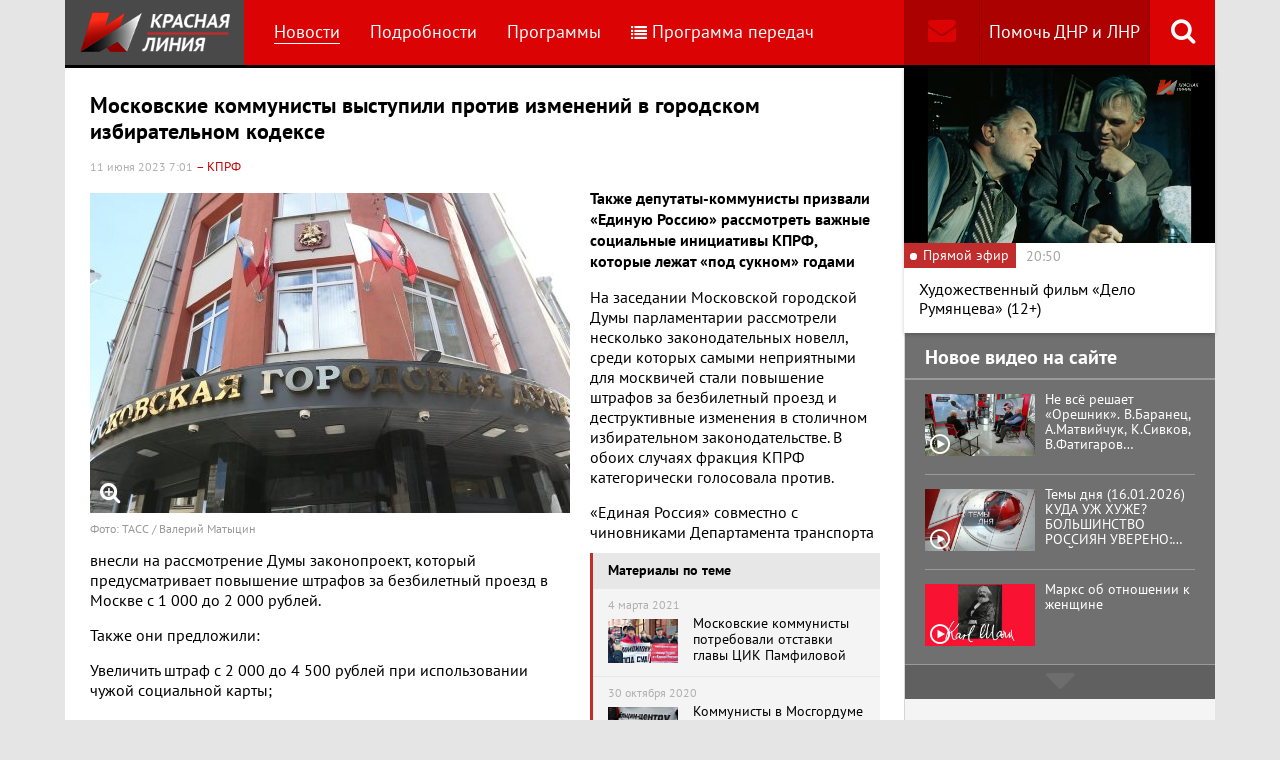

--- FILE ---
content_type: text/html; charset=UTF-8
request_url: https://www.rline.tv/news/2023-06-11-moskovskie-kommunisty-vystupili-protiv-izmeneniy-v-gorodskom-izbiratelnom-kodekse-/
body_size: 19196
content:
<!DOCTYPE html>
<html class="no-js" lang="ru">
<head>
    <meta charset="utf-8">
    <meta http-equiv="X-UA-Compatible" content="IE=edge,chrome=1">
	<title>Московские коммунисты выступили против изменений в городском избирательном кодексе  - телеканал «Красная Линия»</title>

    <meta name="keywords" content="политические новости россии, телеканал, КПРФ, онлайн тв, rline, политические новости, новости политики, интернет тв, онлайн политические новости, красная линия" />
<meta name="description" content="Также депутаты-коммунисты призвали «Единую Россию» рассмотреть важные социальные инициативы КПРФ, которые лежат «под сукном» годами На заседании Моско..." />

    <meta name="viewport" content="width=device-width">
	<meta property="og:title" content="Московские коммунисты выступили против изменений в городском избирательном кодексе " />
	<meta property="og:description" content="Также депутаты-коммунисты призвали «Единую Россию» рассмотреть важные социальные инициативы КПРФ, которые лежат «под сукном» годами На заседании Моско..." />
    <meta property="og:image" content="https://s55424.cdn.ngenix.net/upload/iblock/54d/40uq0tjof5ozaeb6waecsg5k24a0zpip/3925691.jpg" />
    <meta property="og:site_name" content="Телеканал «Красная Линия»"/>
	<meta property="fb:app_id" content="352478125190862"/>

            <link rel="stylesheet" href="https://s55424.cdn.ngenix.net/static/css/build.css?278">
    
    <link rel="apple-touch-icon" sizes="180x180" href="https://s55424.cdn.ngenix.net/static/i/icons/apple-touch-icon.png?278">
    <link rel="icon" type="image/png" href="https://s55424.cdn.ngenix.net/static/i/icons/favicon-32x32.png?278" sizes="32x32">
    <link rel="icon" type="image/png" href="https://s55424.cdn.ngenix.net/static/i/icons/favicon-16x16.png?278" sizes="16x16">
    <link rel="icon" type="image/png" href="https://s55424.cdn.ngenix.net/static/i/icons/android-chrome-512x512.png?278" sizes="512x512">
    <link rel="icon" type="image/png" href="https://s55424.cdn.ngenix.net/static/i/icons/android-chrome-192x192.png?278" sizes="192x192">
    <link rel="icon" type="shortcut icon" href="https://s55424.cdn.ngenix.net/favicon.ico?278" sizes="16x16">
    <link rel="manifest" href="https://s55424.cdn.ngenix.net/manifest.json?278">
    <link rel="mask-icon" href="https://s55424.cdn.ngenix.net/static/i/icons/safari-pinned-tab.svg?278" color="#d40505">
    <meta name="apple-mobile-web-app-title" content="Красная линия">
    <meta name="application-name" content="Красная линия">
    <meta name="theme-color" content="#ffffff">
    <script>
        var isMobile = false,
            pathOnlineVideo480 = 'https://s55766.cdn.ngenix.net/s55766-media-origin/rline_high/index.m3u8',
            pathOnlineVideo360 = 'https://s55766.cdn.ngenix.net/s55766-media-origin/rline_low/index.m3u8';
    </script>

            <!-- Google tag (gtag.js) -->
<script async src="https://www.googletagmanager.com/gtag/js?id=G-4V1PRGJHWK"></script>
<script>
  window.dataLayer = window.dataLayer || [];
  function gtag(){dataLayer.push(arguments);}
  gtag('js', new Date());

  gtag('config', 'G-4V1PRGJHWK');
</script>    </head>
<body>
    <div class="js-page page-wrap">
        <div class="page--padding_bottom">
                        <div class="header js-header">
                <div class="g-width">
					<div class="header__search">
	<div class="header__search-ico js-show-header-search"><i class="fa fa-search" aria-hidden="true"></i></div>
	<form action="/search/" class="header__search-form js-header-search">
		<div class="header__search-form__cont">
		    <input type="text" name="q"  placeholder="Поиск по сайту" class="header__search-input form-input js-header-search-input">
		    <div class="button header__search-submit">
		    	<div class="button__cont">Найти</div>
		    	<input type="submit" value="Найти">
		    </div>
		</div>
	</form>
</div>                    <div class="header__addition">
                        <a href="/report/" title="Обратная связь" class="header__addition-fb"><i class="fa fa-envelope" aria-hidden="true"></i></a>
                        <a href="/donate/" class="header__addition-donate">Помочь ДНР и ЛНР</a>
                    </div>
                                        <a href="/" class="header__logo in-bl"><img src="https://s55424.cdn.ngenix.net/static/i/logo.png?278" alt=""></a>
                        <div class="header__menu">
												<div class="header__menu-item">
					<a href="/news/" data-id="1" class="js-menu-link header__menu-link header__menu-link--active">
						Новости					</a>
					<div class="header__menu-sub js-menu-sub" data-id="1">
																		<div class="header__menu-item">
					<a href="/news/rubric-voennoe-obozrenie/" class="header__menu-link">
						Военное обозрение					</a>
				</div>
																		<div class="header__menu-item">
					<a href="/news/rubric-za-rubezhom/" class="header__menu-link">
						За рубежом					</a>
				</div>
																		<div class="header__menu-item">
					<a href="/news/rubric-kprf/" class="header__menu-link">
						КПРФ					</a>
				</div>
																		<div class="header__menu-item">
					<a href="/news/rubric-nauka-i-tekhnika/" class="header__menu-link">
						Наука и техника					</a>
				</div>
																		<div class="header__menu-item">
					<a href="/news/rubric-obshchestvo/" class="header__menu-link">
						Общество					</a>
				</div>
																		<div class="header__menu-item">
					<a href="/news/rubric-politika/" class="header__menu-link">
						Политика					</a>
				</div>
																		<div class="header__menu-item">
					<a href="/news/rubric-sport/" class="header__menu-link">
						Спорт					</a>
				</div>
																		<div class="header__menu-item">
					<a href="/news/rubric-ekonomika/" class="header__menu-link">
						Экономика					</a>
				</div>
															</div></div>										<div class="header__menu-item">
					<a href="/podrobnosti/" class="header__menu-link">
						Подробности					</a>
				</div>
																		<div class="header__menu-item">
					<a href="/programs/" data-id="11" class="js-menu-link header__menu-link">
						Программы					</a>
					<div class="header__menu-sub js-menu-sub" data-id="11">
																		<div class="header__menu-item">
					<a href="/programs/tochka-zreniya/" class="header__menu-link">
						Точка зрения					</a>
				</div>
																		<div class="header__menu-item">
					<a href="/programs/temy-dnya/" class="header__menu-link">
						Темы дня					</a>
				</div>
																		<div class="header__menu-item">
					<a href="/programs/bodryashchie-frazy/" class="header__menu-link">
						Бодрящие фразы					</a>
				</div>
																		<div class="header__menu-item">
					<a href="/programs/ryadom-s-toboy/" class="header__menu-link">
						Рядом с тобой					</a>
				</div>
																		<div class="header__menu-item">
					<a href="/programs/khuk-sleva/" class="header__menu-link">
						Хук слева					</a>
				</div>
																		<div class="header__menu-item">
					<a href="/programs/brendy-sovetskoy-epokhi/" class="header__menu-link">
						Бренды Советской эпохи					</a>
				</div>
																		<div class="header__menu-item">
					<a href="/programs/spetsialnyy-reportazh/" class="header__menu-link">
						Специальный репортаж					</a>
				</div>
																		<div class="header__menu-item">
					<a href="/programs/intervyu/" class="header__menu-link">
						Интервью					</a>
				</div>
																		<div class="header__menu-item">
					<a href="/programs/dokumentalnye-filmy/" class="header__menu-link">
						Документальные фильмы					</a>
				</div>
																		<div class="header__menu-item">
					<a href="/programs/stoit-zadumatsya/" class="header__menu-link">
						Стоит заДУМАться					</a>
				</div>
																		<div class="header__menu-item">
					<a href="/programs/obshchestvenno-politicheskaya-programma-telesoskob/" class="header__menu-link">
						Общественно-политическая программа &quot;Телесоскоб&quot;					</a>
				</div>
																		<div class="header__menu-item">
					<a href="/programs/obshchestvenno-politicheskaya-programma-politpros/" class="header__menu-link">
						Общественно-политическая программа &quot;ПолитПрос&quot;					</a>
				</div>
																		<div class="header__menu-item">
					<a href="/programs/krasnaya-liniya-predstavlyaet/" class="header__menu-link">
						&quot;Красная линия&quot; представляет					</a>
				</div>
															</div></div>										<div class="header__menu-item">
					<a href="/schedule/" class="header__menu-link header__menu-item--selected">
						<i class='fa fa-list' aria-hidden='true'></i>Программа передач					</a>
				</div>
										    </div>
                </div>
            </div>
                                    <div class="header-border"></div>
            <div class="header-overlay js-header-overlay"></div>
            <div class="content">
                <div class="g-width clearfix">
                    <div class="content-left js-content-left">
                    							<h1>Московские коммунисты выступили против изменений в городском избирательном кодексе </h1>
						


		<div class="news-detail">
    <div class="news-detail__date">
        11 июня 2023 7:01                    <span class="news-label-type">&ndash; КПРФ</span>
                    </div>
    <div class="news-detail__video loading js-video-wrap">
        <div id="videoplayer-news" class="news-detail__video-cont"></div>
    </div>
        <div class="news-detail__media news-detail__media--480">
                                                <a href="https://s55424.cdn.ngenix.net/upload/iblock/54d/40uq0tjof5ozaeb6waecsg5k24a0zpip/3925691.jpg" class="fancybox news-detail__pic" data-fancybox="gallery" title="Фото: ТАСС / Валерий Матыцин ">
                    <i class="fa fa-search-plus" aria-hidden="true"></i>
                                                    <img src="https://s55424.cdn.ngenix.net/upload/resize_cache/iblock/54d/40uq0tjof5ozaeb6waecsg5k24a0zpip/480_320_240cd750bba9870f18aada2478b24840a/3925691.jpg" alt="Московские коммунисты выступили против изменений в городском избирательном кодексе ">
                            </a>
                                        <div class="news-detail__media-note">Фото: ТАСС / Валерий Матыцин </div>
            </div>
    <div class="news-detail__txt">
        <p>
 <b>Также депутаты-коммунисты призвали «Единую Россию» рассмотреть важные социальные инициативы КПРФ, которые лежат «под сукном» годами</b><br>
</p>
<div class="news-related news-related--right" data-snippet="related-news">    <div class="news-related__head">Материалы по теме</div>
    <div class="news-related__list">
                    <a href="/news/2021-03-04-po-togam-vstrechi-s-izbiratelyami-moskovskie-kommunisty-potrebovali-otstavki-glavy-tsik-pamfilovoy/" class="news-related__item clearfix">
                <span class="news-related__date">4 марта 2021</span>
                                    					<img src="https://s55424.cdn.ngenix.net/upload/resize_cache/iblock/394/80_50_2/IMG_20210303_110858_1_1024x768.jpg" alt="Московские коммунисты потребовали отставки главы ЦИК Памфиловой" class="news-related__pic">
                                <span class="news-related__name">Московские коммунисты потребовали отставки главы ЦИК Памфиловой</span>
            </a>
                    <a href="/news/2020-10-30-kommunisty-v-mosgordume-vystupili-s-protestom-protiv-sozdaniya-filiala-eltsin-tsentra-v-moskve-/" class="news-related__item clearfix">
                <span class="news-related__date">30 октября 2020</span>
                                    					<img src="https://s55424.cdn.ngenix.net/upload/resize_cache/iblock/58c/80_50_2/Eltsin.jpg" alt="Коммунисты в Мосгордуме выступили с протестом против создания филиала «Ельцин-центра» в Москве " class="news-related__pic">
                                <span class="news-related__name">Коммунисты в Мосгордуме выступили с протестом против создания филиала «Ельцин-центра» в Москве </span>
            </a>
                    <a href="/news/2020-07-16-moskovskie-kommunisty-vystupili-protiv-politicheskikh-repressiy-v-otnoshenii-oppozitsionnykh-politik/" class="news-related__item clearfix">
                <span class="news-related__date">16 июля 2020</span>
                                    					<img src="https://s55424.cdn.ngenix.net/upload/resize_cache/iblock/4a8/80_50_2/90c2c1_fb_img_1594806276826.jpg" alt="Московские коммунисты выступили против политических репрессий в отношении оппозиционных политиков" class="news-related__pic">
                                <span class="news-related__name">Московские коммунисты выступили против политических репрессий в отношении оппозиционных политиков</span>
            </a>
                    <a href="/news/2020-03-01-moskovskie-kommunisty-nastaivayut-na-ugolovnom-nakazanii-za-falsifikatsiyu-vyborov-/" class="news-related__item clearfix">
                <span class="news-related__date">1 марта 2020</span>
                                    					<img src="https://s55424.cdn.ngenix.net/upload/resize_cache/iblock/43b/80_50_2/Zubrilin-Parfenov.jpg" alt="Московские коммунисты настаивают на уголовном наказании за фальсификацию выборов " class="news-related__pic">
                                <span class="news-related__name">Московские коммунисты настаивают на уголовном наказании за фальсификацию выборов </span>
            </a>
                    <a href="/news/2019-12-20-kommunisty-v-mosgordume-potrebovali-povtornogo-otcheta-mera-sobyanina/" class="news-related__item clearfix">
                <span class="news-related__date">20 декабря 2019</span>
                                    					<img src="https://s55424.cdn.ngenix.net/upload/resize_cache/iblock/555/80_50_2/Mosgorduma.jpg" alt="Коммунисты в Мосгордуме потребовали повторного отчета мэра Собянина" class="news-related__pic">
                                <span class="news-related__name">Коммунисты в Мосгордуме потребовали повторного отчета мэра Собянина</span>
            </a>
                    <a href="/news/2019-11-22-kommunisty-v-moskve-dobilis-vvedeniya-vyplaty-ezhemesyachnogo-posobiya-detyam-voyny/" class="news-related__item clearfix">
                <span class="news-related__date">22 ноября 2019</span>
                                    					<img src="https://s55424.cdn.ngenix.net/upload/resize_cache/iblock/030/80_50_2/TASS_21550343.jpg" alt="Коммунисты в Москве добились введения выплаты ежемесячного пособия «детям войны»" class="news-related__pic">
                                <span class="news-related__name">Коммунисты в Москве добились введения выплаты ежемесячного пособия «детям войны»</span>
            </a>
            </div>
</div>
 На заседании Московской городской Думы парламентарии рассмотрели несколько законодательных новелл, среди которых самыми неприятными для москвичей стали повышение штрафов за безбилетный проезд и деструктивные изменения в столичном избирательном законодательстве. В обоих случаях фракция КПРФ категорически голосовала против.
<p>
</p>
<p align="left">
	 «Единая Россия» совместно с чиновниками Департамента транспорта внесли на рассмотрение Думы законопроект, который предусматривает повышение штрафов за безбилетный проезд в Москве с 1&nbsp;000 до 2&nbsp;000 рублей.
</p>
<p align="left">
	 Также они предложили:
</p>
<p align="left">
	 Увеличить штраф с 2&nbsp;000 до 4&nbsp;500 рублей при использовании чужой социальной карты;
</p>
<p align="left">
	 Дать карательные полномочия контролёрам по составлению протоколов на месте;
</p>
<p align="left">
	 Узаконить прекращение продажи билетов в наземном городском транспорте.
</p>
<p align="left">
	 Как отметил заместитель руководителя фракции КПРФ в Мосгордуме Леонид Зюганов, законопроект был разработан ударными темпами – между внесением и рассмотрением на заседании Мосгордумы прошла всего неделя.
</p>
<p align="left">
	 Поспешное принятие закона авторы объясняют ростом безбилетников. Ссылаются на статистику: по сравнению с апрелем 2019 года, в апреле 2022 года в 2,5 раза увеличилось количество правонарушений, связанных с оплатой проезда.
</p>
<p align="left">
	 «Кто-нибудь вообще анализировал ситуацию роста количества безбилетников в городе? Что всё-таки случилось-то у нас? В нашем обществе вдруг резко упала добросовестность или упала мораль? Я в этом сомневаюсь. С точки зрения государственного управления, на этот вопрос нужно было сперва найти адекватный ответ, понять причину, почему это происходит. Партия власти могла бы провести в Думе большой круглый стол, заслушать экспертов. Вместо этого – предлагается ужесточить наказание», – выразил недовольство депутат-коммунист Леонид Зюганов.
</p>
<p align="left">
	 15 мая в Московской городской Думе депутат фракции КПРФ Елена Янчук проводила круглый стол по проблемам бедности в столице, на котором специалисты озвучили следующие цифры: от 25 до 30% жителей Москвы живут в состоянии депривационной бедности, то есть вынуждены экономить на всём – на продуктах, на лекарствах, на медпомощи, а также на транспортных расходах.
</p>
<p align="left">
	 «Когда у человека остаётся 500 рублей в кошельке, а до зарплаты ещё неделя, он и становится у нас безбилетником», – отметил Зюганов.
</p>
<p align="left">
	 По мнению депутатов фракции КПРФ, факт роста количества безбилетников с 2019-го года – это абсолютно точный индикатор роста бедности и нуждаемости в нашем обществе.
</p>
<p align="left">
	 «У нас всего 15% безбилетников от общей массы и из них только 1% выявляется. То есть вы предлагаете этому несчастному 1% заплатить за всех. Не работать над выявляемостью, а увеличить штрафы, чтобы как-то заткнуть эту возникшую дыру, – продолжил Леонид Зюганов. – Мы видим, что статистика роста безбилетников говорит о том, что социально-экономическая обстановка в городе стала намного хуже. Люди беднеют, а это значит, что им, в первую очередь, необходимо помочь мерами социальной поддержки, а не обрекать их на повышенные штрафы. Пока у нас в городе такой низкий уровень МРОТ, пока пособие по безработице не дотягивает до прожиточного минимума, об увеличение штрафов, на наш взгляд, не может быть и речи».
</p>
<p align="left">
	 На заседании Московской городской Думы было озвучено, что безбилетных поездок за год – 170 миллионов. Заместитель руководителя фракции КПРФ Павел Тарасов прокомментировал эти цифры следующим образом: «Если это поистине фантастическое число соответствует действительности, то доходы от штрафов должны составлять 170 миллиардов рублей и даже без их увеличения должны полностью перекрывать вообще все расходы на общественный транспорт!»
</p>
<p align="left">
	 Для сравнения, все расходы на развитие транспортной системы города из бюджета города составляют 203 миллиарда на 2023 год, а расходы на метро – 53 миллиарда, втрое меньше этой фантастической суммы.
</p>
<p align="left">
	 «Минимальная зарплата в Москве порядка 20 тысяч, а минимальная стипендия – меньше 2 тысяч рублей. «Единый» проездной без лимита поездок на месяц стоит 2&nbsp;540 рублей, а даже льготный «единый» стоит 715 рублей. И студент со стипендией 1&nbsp;700 рублей, перебиваясь с доширака на роллтон, не покупает билеты не из хулиганских соображений, а из-за нищеты! Нищеты, на которую городские власти просто закрывают глаза!», – добавляет Павел Тарасов.
</p>
<p align="left">
	 По мнению коммунистов, в сложившейся социально-экономической ситуации абсолютно недопустимо рассматривать вопрос о штрафах до устранения причин, вызывающих безбилетный проезд – вопроса о бедности и нищете в самом богатом городе нашей страны.
</p>
<p align="left">
	 К сожалению, доводы депутатов-коммунистов не убедили провластное большинство, оказавшееся не таким уж и большинством. Депутат Елена Янчук отмечает: «Надо сказать, что законопроект о штрафах был настолько непопулярен, что «За» проголосовали всего 18 депутатов из числа тех, кто был в зале. Если бы не норма «заочного» голосования, введённая в этом созыве при нашем протесте, эта инициатива бы не прошла. Но это все ещё теоретически можно отменить – Мэр может не подписывать принятый в Мосгордуме законопроект».
</p>
<p align="left">
	 Следующим «ударом» партии власти по москвичам стало принятие новых поправок в избирательный кодекс города Москвы. Первый секретарь МГК КПРФ, руководитель фракции КПРФ в Московской городской Думе Николай Зубрилин выразил позицию столичных и федеральных коммунистов, которая заключается в требовании отмены трёхдневного голосования, отмены электронных списков и отмены дистанционного голосования. Только таким образом мы сможем вернуть веру москвичей и всех россиян в выборы.
</p>
<p align="left">
	 Предлагаемые же новые поправки в избирательное законодательство – это очередная попытка удержать власть неконструктивным путём.
</p>
<p align="left">
	 «Что предлагается новыми поправками? Ограничение свободы СМИ при освещении выборов и обеспечении гласности деятельности избиркомов. Работа гражданина в СМИ по гражданскому-правовому договору российскими законами не запрещена. Таким образом, никаких ограничений в деятельности СМИ быть не может, потому что законом уже предусмотрено ограничение в виде аккредитации», – напомнил депутатам руководитель фракции КПРФ Николай Зубрилин.
</p>
<p align="left">
	 «Запрет на ведение фото- и видеосъёмки для всех, за исключением представителей СМИ. Поправка предоставляет возможность недобросовестным членам избирательных комиссий для злоупотреблений, поскольку доказательством правонарушения остаётся только слово потерпевшего против слов заинтересованных лиц, – продолжил Зубрилин. – Лишение статуса доверенных лиц кандидата или избирательного объединения в дни голосования. Доверенные лица лишаются права присутствовать при подсчёте голосов избирателей, работе со списками, бюллетенями, протоколами об итогах голосования и со сводными таблицами».
</p>
<p align="left">
	 Также среди нововведений числятся ограничения на минимальный размер добровольного взноса граждан и юридических лиц. На выборах мэра – 3% от прожиточного минимума (417 р.), на остальных выборах – от 1 до 3% (от 139 до 417 р.). То есть, по сути дела – вводится имущественный ценз для граждан, желающих поддержать того или иного кандидата. А при проведении электронного голосования комиссия, организующая выборы, сама определяет количество выдаваемых бюллетеней в УИКе. Без ДЭГа не более 100,5%, но не менее 70% от числа избирателей по списку. Следовательно, занижение количества выдаваемых бюллетеней будет стимулировать УИКи к принуждению избирателей к участию в электронном голосовании.
</p>
<p align="left">
	 Заместитель руководителя фракции КПРФ в Московской городской Думе Павел Тарасов в своём выступлении добавил: «Предмет обсуждения избирательного законодательства традиционно упирается в обсуждение фальсификаций на избирательных участках. С каждым новым изменением избирательного законодательства всё чаще и чаще звучит фраза, что в ваших фальсификациях волеизъявления избирателей не обнаружено. К сожалению, поэтому же принципу мы пошли и сегодня при обсуждении данного законопроекта… Фактически, кроме абсолютно непрозрачного механизма дистанционного электронного голосования, у нас ровно таким же непрозрачным становится голосование и на избирательных участках, что не добавляет доверия процессу выборов».
</p>
<p align="left">
	 «С таким подходом и с такими условиями мы согласиться не можем, поэтому фракция КПРФ будет голосовать против», – выразил позицию КПРФ Николай Зубрилин.
</p>
<p align="left">
	 Единственным положительной новостью на заседании стало принятие закона, направленного на расширение мер социальной защиты ветеранов боевых действий. В расширенную категорию ветеранов вошли участники операций в Дагестане, Чеченской Республике, на территории Сирии и контртеррористических операций в Северо-Кавказском регионе, Специальной военной операции на территориях Украины, Донецкой Народной Республики и Луганской Народной Республики с 24 февраля 2022 года. Также была расширена категория инвалидов боевых действий и приравненных к ним лиц. Но и здесь не обошлось без ложки дёгтя в бочке мёда.
</p>
<p align="left">
	 Поддерживая данный законопроект, заместитель руководителя фракции КПРФ в Московской городской Думе Леонид Зюганов заявил, что аналогичные социальные законопроекты коммунистов «Единая Россия» в большинстве случаев заворачивает ещё до стадии обсуждения: «Очень нужный и полезный проект закона. Мы были всегда за расширение социальной поддержки и расширение самых разных льготных категорий и хорошо, что вы это вносите. Но есть одно большое «но». У нас в Думе сформировалось одно очень интересное и устойчивое правило. Если вносится законопроект депутатов от оппозиции – он не может быть принят ни под каким соусом. Даже если он нужен москвичам. Как бы он хорошо ни был написан и прописан, у вас найдётся целый шквал замечаний и самых разных придирок… Я уже не говорю о том, что каждый раз, когда от оппозиции звучит тема новых социальных обязательств власти перед народом, вы всегда упрекаете нас в популизме, а делаете тоже самое. Есть абсолютно хорошие законопроекты от оппозиции и многие из них, я уверен, достойны того, чтобы быть принятыми. За сам проект закона мы будем голосовать «За»».
</p>        <div class="clearfix"></div>
    </div>
        
    <div class="news-detail__tags"><span class="news-detail__tags-label">Тэги:</span><a href="/search/?tags=Россия">Россия</a><a href="/search/?tags= Москва"> Москва</a><a href="/search/?tags= Избирательный кодекс"> Избирательный кодекс</a><a href="/search/?tags= КПРФ"> КПРФ</a></div>            <div class="news-detail__categories">
            <span class="news-detail__categories-label">Категории:</span>
                            <a href="/news/rubric-kprf/">КПРФ</a>
                            <a href="/news/rubric-politika/">Политика</a>
                    </div>
        <div class="clearfix"></div>
    <div class="news-detail__social">
        <div class="news-detail__social-head">Рассказать друзьям</div>
        <div class="social-likes">
	<div class="ya-share2" data-services="vkontakte,odnoklassniki,whatsapp,telegram,moimir" data-url="https://www.rline.tv/news/2023-06-11-moskovskie-kommunisty-vystupili-protiv-izmeneniy-v-gorodskom-izbiratelnom-kodekse-/" data-title="Московские коммунисты выступили против изменений в городском избирательном кодексе "></div>
</div>    </div>
</div>

            <h2>Похожие новости</h2>
        <div class="news">
        <div class="column-three clearfix">
                                                                                
                    
                    
                    <div class="news__row clearfix">
                                    <div class="column">
                        <a href="/news/2026-01-17-deputat-gosdumy-sergey-gavrilov-predostereg-ot-skhem-kvartirnykh-moshennikov/" class="news__item">
                                                            <span class="news__item-pic">
                                                                        <img src="https://s55424.cdn.ngenix.net/upload/resize_cache/iblock/4e7/ryc6vc5f911q44mznb44c5g9lxp72n1v/280_175_240cd750bba9870f18aada2478b24840a/1000076499.jpg" alt="В КПРФ рассказали о схемах квартирных  мошенников">
                                </span>
                                                        <span class="news__item-date">
                                17 января 2026 7:01                                                                    <span class="news-label-type">&ndash; КПРФ</span>
                                                            </span>
                            <span class="news__item-name">
                                В КПРФ рассказали о схемах квартирных  мошенников                                                                                                                            </span>
                        </a>
                    </div>
                                                <div class="column">
                        <a href="/news/2026-01-16-dmitriy-novikov-o-natsistskoy-suti-ukrainskoy-vlasti-i-sovetskom-fundamente-rossiyskoy-ekonomiki/" class="news__item">
                                                            <span class="news__item-pic">
                                                                        <img src="https://s55424.cdn.ngenix.net/upload/resize_cache/iblock/cab/lh950rz8ahk2mqvcam1wd4vpde676zvp/280_175_240cd750bba9870f18aada2478b24840a/1000076556.jpg" alt="Дмитрий Новиков о нацистской сути украинской власти и советском фундаменте российской экономики">
                                </span>
                                                        <span class="news__item-date">
                                16 января 2026 12:00                                                                    <span class="news-label-type">&ndash; КПРФ</span>
                                                            </span>
                            <span class="news__item-name">
                                Дмитрий Новиков о нацистской сути украинской власти и советском фундаменте российской экономики                                                                                                                            </span>
                        </a>
                    </div>
                                                <div class="column">
                        <a href="/news/2026-01-16-g-a-zyuganov-pokhishcheniem-prezidenta-venesuely-ssha-otbrosili-mir-v-srednevekove/" class="news__item">
                                                            <span class="news__item-pic">
                                                                        <img src="https://s55424.cdn.ngenix.net/upload/resize_cache/iblock/988/f405jnmjywcwb0hst5asw07q7f7k13ny/280_175_240cd750bba9870f18aada2478b24840a/1000076545.jpg" alt="Геннадий Зюганов: Похищением президента Венесуэлы США отбросили мир в средневековье">
                                </span>
                                                        <span class="news__item-date">
                                16 января 2026 10:30                                                                    <span class="news-label-type">&ndash; КПРФ</span>
                                                            </span>
                            <span class="news__item-name">
                                Геннадий Зюганов: Похищением президента Венесуэлы США отбросили мир в средневековье                                                                                                                            </span>
                        </a>
                    </div>
                        </div>
        </div>

            </div>
<div class="adv-direct">
    <div id="yandex_rtb_R-A-164937-6" class="adv-direct__content"></div>
<script type="text/javascript">
    (function(w, d, n, s, t) {
        w[n] = w[n] || [];
        w[n].push(function() {
            Ya.Context.AdvManager.render({
                blockId: "R-A-164937-6",
                renderTo: "yandex_rtb_R-A-164937-6",
                async: true
            });
        });
        t = d.getElementsByTagName("script")[0];
        s = d.createElement("script");
        s.type = "text/javascript";
        s.src = "//an.yandex.ru/system/context.js";
        s.async = true;
        t.parentNode.insertBefore(s, t);
    })(this, this.document, "yandexContextAsyncCallbacks");
</script></div>

            <h2>Последние новости</h2>
        <div class="news">
        <div class="column-three clearfix">
                                                                                
                    
                    
                    <div class="news__row clearfix">
                                    <div class="column">
                        <a href="/news/2026-01-17-nachalnik-generalnogo-shtaba-gerasimov-vs-rf-vedut-nastuplenie-prakticheski-na-vsekh-napravleniyakh-/" class="news__item">
                                                            <span class="news__item-pic">
                                                                        <img src="https://s55424.cdn.ngenix.net/upload/resize_cache/iblock/efd/w0q9s0wfxo2kza7p6f1147b97yed5nme/280_175_240cd750bba9870f18aada2478b24840a/1768452752641976_7y7sybGM.jpg" alt="Начальник Генерального штаба Герасимов: ВС РФ ведут наступление практически на всех направлениях СВО">
                                </span>
                                                        <span class="news__item-date">
                                17 января 2026 14:01                                                            </span>
                            <span class="news__item-name">
                                Начальник Генерального штаба Герасимов: ВС РФ ведут наступление практически на всех направлениях СВО                                                                                                                            </span>
                        </a>
                    </div>
                                                <div class="column">
                        <a href="/news/2026-01-16-minoborony-vse-rayony-kupyanska-nakhodyatsya-pod-kontrolem-rossii/" class="news__item">
                                                            <span class="news__item-pic">
                                                                        <img src="https://s55424.cdn.ngenix.net/upload/resize_cache/iblock/615/64ept0mcpdguea09cqlo4vyoj8zaa1eq/280_175_240cd750bba9870f18aada2478b24840a/Kupyansk1_1_820x473.jpg" alt="Минобороны: Все районы Купянска находятся под контролем России. Военкоры сообщают о якобы «приукрашенных докладах»">
                                </span>
                                                        <span class="news__item-date">
                                16 января 2026 19:30                                                            </span>
                            <span class="news__item-name">
                                Минобороны: Все районы Купянска находятся под контролем России. Военкоры сообщают о якобы «приукрашенных докладах»                                                                                                                                    <span class="news-label-update">Обновлено</span>
                                                            </span>
                        </a>
                    </div>
                                                <div class="column">
                        <a href="/news/2026-01-16-tramp-zelenskiy-prepyatstvie-dlya-sdelki-kreml-soglasilsya/" class="news__item">
                                                            <span class="news__item-pic">
                                                                        <img src="https://s55424.cdn.ngenix.net/upload/resize_cache/iblock/44e/vm3snobz004vzovo4awyocpnvx34teri/280_175_240cd750bba9870f18aada2478b24840a/photo_2026_01_16_00_41_12.jpg" alt="Трамп: Зеленский — препятствие для «сделки». Кремль согласился">
                                </span>
                                                        <span class="news__item-date">
                                16 января 2026 18:00                                                            </span>
                            <span class="news__item-name">
                                Трамп: Зеленский — препятствие для «сделки». Кремль согласился                                                                                                                                    <span class="news-label-update">Обновлено</span>
                                                            </span>
                        </a>
                    </div>
                                                                        </div>
                                                                <div class="adv-smi2">
                            <div id="unit_87473"><a href="https://smi2.ru/">Новости smi2.ru</a></div>
<script type="text/javascript" charset="utf-8">
  (function() {
    var sc = document.createElement('script'); sc.type = 'text/javascript'; sc.async = true;
    sc.src = '//smi2.ru/data/js/87473.js'; sc.charset = 'utf-8';
    var s = document.getElementsByTagName('script')[0]; s.parentNode.insertBefore(sc, s);
  }());
</script>                        </div>
                    
                    
                    
                    <div class="news__row clearfix">
                                    <div class="column">
                        <a href="/news/2026-01-16-iz-za-povysheniya-nds-tempy-rosta-inflyatsiya-v-rossii-vyrosli-v-6-raz/" class="news__item">
                                                            <span class="news__item-pic">
                                                                        <img src="https://s55424.cdn.ngenix.net/upload/resize_cache/iblock/c85/l8l8776wwsbs30xifjk3xd53vy9024h8/280_175_240cd750bba9870f18aada2478b24840a/756492562232915.jpg" alt="Из-за повышения НДС темпы роста инфляция в России выросли в 6 раз">
                                </span>
                                                        <span class="news__item-date">
                                16 января 2026 16:30                                                            </span>
                            <span class="news__item-name">
                                Из-за повышения НДС темпы роста инфляция в России выросли в 6 раз                                                                                                                            </span>
                        </a>
                    </div>
                                                <div class="column">
                        <a href="/news/2026-01-16-na-ukraine-vveli-rezhim-chs-v-energetike/" class="news__item">
                                                            <span class="news__item-pic">
                                                                        <img src="https://s55424.cdn.ngenix.net/upload/resize_cache/iblock/2ba/s6dr6ylhnd2fy5wlmfdoqwal31y9syuk/280_175_240cd750bba9870f18aada2478b24840a/347684129380546.jpeg" alt="На Украине ввели режим ЧС в энергетике">
                                </span>
                                                        <span class="news__item-date">
                                16 января 2026 15:00                                                            </span>
                            <span class="news__item-name">
                                На Украине ввели режим ЧС в энергетике                                                                                                                                    <span class="news-label-update">Обновлено</span>
                                                            </span>
                        </a>
                    </div>
                                                <div class="column">
                        <a href="/news/2026-01-16-venesuelskaya-oppozitsionerka-peredala-trampu-svoyu-medal-nobelevskoy-premii-mira/" class="news__item">
                                                            <span class="news__item-pic">
                                                                        <img src="https://s55424.cdn.ngenix.net/upload/resize_cache/iblock/b2f/u71yy1g6wxoohnisf020b2ekydmmv2fu/280_175_240cd750bba9870f18aada2478b24840a/2026_01_16_11_13_24.png" alt="Венесуэльская оппозиционерка передала Трампу свою медаль Нобелевской премии мира">
                                </span>
                                                        <span class="news__item-date">
                                16 января 2026 13:30                                                            </span>
                            <span class="news__item-name">
                                Венесуэльская оппозиционерка передала Трампу свою медаль Нобелевской премии мира                                                                                                                                    <span class="news-label-update">Обновлено</span>
                                                            </span>
                        </a>
                    </div>
                                                                        </div>
                                        
                    
                    
                    <div class="news__row clearfix">
                                    <div class="column">
                        <a href="/news/2026-01-15-svodka-mo-na-15-yanvarya-2026-goda-den-1422-svo-voenkory-vsu-kontratakuet-v-gulyaypole-/" class="news__item">
                                                            <span class="news__item-pic">
                                                                        <img src="https://s55424.cdn.ngenix.net/upload/resize_cache/iblock/16c/66erym1alfbrtpaxfes01fj8lq6ki354/280_175_240cd750bba9870f18aada2478b24840a/photo_2026_01_15_06_43_41.jpg" alt="Сводка МО на 15 января 2026 года (день 1422 СВО). Военкоры: ВСУ контратакует в Гуляйполе ">
                                </span>
                                                        <span class="news__item-date">
                                15 января 2026 18:00                                                            </span>
                            <span class="news__item-name">
                                Сводка МО на 15 января 2026 года (день 1422 СВО). Военкоры: ВСУ контратакует в Гуляйполе                                                                                                                             </span>
                        </a>
                    </div>
                                                <div class="column">
                        <a href="/news/2026-01-15-n-v-kolomeytsev-yu-p-sinelshchikov-m-n-matveev-vystupili-pered-zhurnalistami-v-gosdume/" class="news__item">
                                                            <span class="news__item-pic">
                                                                        <img src="https://s55424.cdn.ngenix.net/upload/resize_cache/iblock/912/irz1osgnsp8ssiyhc0my28uupnfvucws/280_175_240cd750bba9870f18aada2478b24840a/1000076546.jpg" alt="Брифинг КПРФ в Госдуме. Выступления Н.В. Коломейцева, Ю.П. Синельщикова, М.Н. Матвеева (14.01.2025)">
                                </span>
                                                        <span class="news__item-date">
                                15 января 2026 16:30                                                                    <span class="news-label-type">&ndash; КПРФ</span>
                                                            </span>
                            <span class="news__item-name">
                                Брифинг КПРФ в Госдуме. Выступления Н.В. Коломейцева, Ю.П. Синельщикова, М.Н. Матвеева (14.01.2025)                                                                                                                            </span>
                        </a>
                    </div>
                                                <div class="column">
                        <a href="/news/2026-01-15-svoim-kovarstvom-lzheprorok-postepenno-pokryvaet-i-zemli-vostochnoy-evropy-sluzhba-vneshney-razvedki/" class="news__item">
                                                            <span class="news__item-pic">
                                                                        <img src="https://s55424.cdn.ngenix.net/upload/resize_cache/iblock/acb/pgxllj7fc38k389r1k40ui55v0n36rko/280_175_240cd750bba9870f18aada2478b24840a/86_main_v1768341056.jpg" alt="«Своим коварством лжепророк постепенно покрывает и земли Восточной Европы». Служба внешней разведки рассказала о связи патриарха Константинопольского Варфоломея со спецслужбами Британии">
                                </span>
                                                        <span class="news__item-date">
                                15 января 2026 15:00                                                            </span>
                            <span class="news__item-name">
                                «Своим коварством лжепророк постепенно покрывает и земли Восточной Европы». Служба внешней разведки рассказала о связи патриарха Константинопольского Варфоломея со спецслужбами Британии                                                                                                                                    <span class="news-label-update">Обновлено</span>
                                                            </span>
                        </a>
                    </div>
                                                                        </div>
                                        
                                            <div class="adv-direct">
                            <div id="yandex_rtb_R-A-164937-3" class="adv-direct__content"></div>
<script type="text/javascript">
    (function(w, d, n, s, t) {
        w[n] = w[n] || [];
        w[n].push(function() {
            Ya.Context.AdvManager.render({
                blockId: "R-A-164937-3",
                renderTo: "yandex_rtb_R-A-164937-3",
                async: true
            });
        });
        t = d.getElementsByTagName("script")[0];
        s = d.createElement("script");
        s.type = "text/javascript";
        s.src = "//an.yandex.ru/system/context.js";
        s.async = true;
        t.parentNode.insertBefore(s, t);
    })(this, this.document, "yandexContextAsyncCallbacks");
</script>                        </div>
                    
                    
                    <div class="news__row clearfix">
                                    <div class="column">
                        <a href="/news/2026-01-15-podgotovka-k-vyboram-medvedev-mozhet-vozglavit-izbiratelnyy-spisok-edinoy-rossii-na-vyborakh-v-gosdu/" class="news__item">
                                                            <span class="news__item-pic">
                                                                        <img src="https://s55424.cdn.ngenix.net/upload/resize_cache/iblock/996/lb9q14332uay9s30jwz12dt8yn9fz3k7/280_175_240cd750bba9870f18aada2478b24840a/TASS_80229949.jpg" alt="Подготовка к выборам. Медведев может возглавить избирательный список «Единой России» на выборах в Госдуму в 2026 году из-за якобы высокого уровня доверия">
                                </span>
                                                        <span class="news__item-date">
                                15 января 2026 13:30                                                            </span>
                            <span class="news__item-name">
                                Подготовка к выборам. Медведев может возглавить избирательный список «Единой России» на выборах в Госдуму в 2026 году из-за якобы высокого уровня доверия                                                                                                                            </span>
                        </a>
                    </div>
                                                <div class="column">
                        <a href="/news/2026-01-15-sudy-v-rossii-za-2025-god-vynesli-rekordnoe-chislo-pozhiznennykh-prigovorov/" class="news__item">
                                                            <span class="news__item-pic">
                                                                        <img src="https://s55424.cdn.ngenix.net/upload/resize_cache/iblock/774/92xbztwsor9uhibtcmu2ij3qjzrs4kr0/280_175_240cd750bba9870f18aada2478b24840a/2026_01_06_20_39_19.png" alt="Суды в России за 2025 год вынесли рекордное число пожизненных приговоров">
                                </span>
                                                        <span class="news__item-date">
                                15 января 2026 12:00                                                            </span>
                            <span class="news__item-name">
                                Суды в России за 2025 год вынесли рекордное число пожизненных приговоров                                                                                                                            </span>
                        </a>
                    </div>
                                                <div class="column">
                        <a href="/news/2026-01-15-g-a-zyuganov-vystupil-na-tseremonii-nagrazhdeniya-zhurnalistov/" class="news__item">
                                                            <span class="news__item-pic">
                                                                        <img src="https://s55424.cdn.ngenix.net/upload/resize_cache/iblock/bf2/bgankces0o14otjjthv82n8vse1jq47h/280_175_240cd750bba9870f18aada2478b24840a/1000076498.jpg" alt="Геннадий Зюганов выступил на церемонии награждения журналистов">
                                </span>
                                                        <span class="news__item-date">
                                15 января 2026 10:30                                                                    <span class="news-label-type">&ndash; КПРФ</span>
                                                            </span>
                            <span class="news__item-name">
                                Геннадий Зюганов выступил на церемонии награждения журналистов                                                                                                                            </span>
                        </a>
                    </div>
                                                                        </div>
                                        
                    
                    
                    <div class="news__row clearfix">
                                    <div class="column">
                        <a href="/news/2026-01-14-svodka-mo-na-14-yanvarya-2026-goda-den-1421-svo-voenkory-v-kupyanske-vs-rf-otrazhayut-ataki-vsu-v-se/" class="news__item">
                                                            <span class="news__item-pic">
                                                                        <img src="https://s55424.cdn.ngenix.net/upload/resize_cache/iblock/21a/d1jkh7zbcdbmlf0ipadsafdboqr2utly/280_175_240cd750bba9870f18aada2478b24840a/photo_2026_01_14_07_28_00.jpg" alt="Сводка МО на 14 января 2026 года (день 1421 СВО). Военкоры: В Купянске ВС РФ отражают атаки ВСУ в северной и восточной частях города">
                                </span>
                                                        <span class="news__item-date">
                                14 января 2026 18:00                                                            </span>
                            <span class="news__item-name">
                                Сводка МО на 14 января 2026 года (день 1421 СВО). Военкоры: В Купянске ВС РФ отражают атаки ВСУ в северной и восточной частях города                                                                                                                            </span>
                        </a>
                    </div>
                                                <div class="column">
                        <a href="/news/2026-01-14-fraktsiya-kprf-v-gosdume-provela-pervoe-zasedanie-v-2026-godu-/" class="news__item">
                                                            <span class="news__item-pic">
                                                                        <img src="https://s55424.cdn.ngenix.net/upload/resize_cache/iblock/e22/8ggtk5nuq9t18bar880fzu2yjzjwjw90/280_175_240cd750bba9870f18aada2478b24840a/1000076477.jpg" alt="Фракция КПРФ в Госдуме провела первое заседание в 2026 году ">
                                </span>
                                                        <span class="news__item-date">
                                14 января 2026 16:30                                                                    <span class="news-label-type">&ndash; КПРФ</span>
                                                            </span>
                            <span class="news__item-name">
                                Фракция КПРФ в Госдуме провела первое заседание в 2026 году                                                                                                                             </span>
                        </a>
                    </div>
                                                <div class="column">
                        <a href="/news/2026-01-14-gennadiy-zyuganov-nashi-initsiativy-prokladyvayut-put-k-pobede/" class="news__item">
                                                            <span class="news__item-pic">
                                                                        <img src="https://s55424.cdn.ngenix.net/upload/resize_cache/iblock/81b/kj8pboox4pbjp34l8883ruu29e0yej3g/280_175_240cd750bba9870f18aada2478b24840a/img_5407.jpeg" alt="Геннадий Зюганов: Наши инициативы прокладывают путь к победе">
                                </span>
                                                        <span class="news__item-date">
                                14 января 2026 15:00                                                                    <span class="news-label-type">&ndash; КПРФ</span>
                                                            </span>
                            <span class="news__item-name">
                                Геннадий Зюганов: Наши инициативы прокладывают путь к победе                                                                                                                            </span>
                        </a>
                    </div>
                                                                        </div>
                                                                <div class="adv-smi2">
                            <div id="unit_87441"><a href="https://smi2.ru/">Новости smi2.ru</a></div>
<script type="text/javascript" charset="utf-8">
  (function() {
    var sc = document.createElement('script'); sc.type = 'text/javascript'; sc.async = true;
    sc.src = '//smi2.ru/data/js/87441.js'; sc.charset = 'utf-8';
    var s = document.getElementsByTagName('script')[0]; s.parentNode.insertBefore(sc, s);
  }());
</script>                        </div>
                    
                    
                    
                    <div class="news__row clearfix">
                                    <div class="column">
                        <a href="/news/2026-01-14-tramp-zayavil-chto-rossiya-i-kitay-boyatsya-ssha-a-norvegiya-truslivo-ne-dala-emu-nobelevskuyu-premi/" class="news__item">
                                                            <span class="news__item-pic">
                                                                        <img src="https://s55424.cdn.ngenix.net/upload/resize_cache/iblock/e9c/sio5870jkmxu0byke6fuy8uqmtgzyda7/280_175_240cd750bba9870f18aada2478b24840a/1_fZcK9ZMZ4AJlgzYjxgpc7w.jpg" alt="Трамп заявил, что Россия и Китай боятся США, а Норвегия трусливо не дала ему Нобелевскую премию мира">
                                </span>
                                                        <span class="news__item-date">
                                14 января 2026 13:30                                                            </span>
                            <span class="news__item-name">
                                Трамп заявил, что Россия и Китай боятся США, а Норвегия трусливо не дала ему Нобелевскую премию мира                                                                                                                            </span>
                        </a>
                    </div>
                                                <div class="column">
                        <a href="/news/2026-01-14-eskalatsiya-ili-prinuzhdenie-k-miru-sovbez-oon-obsudil-rossiyskiy-udar-oreshnikom-po-lvovskoy-oblast/" class="news__item">
                                                            <span class="news__item-pic">
                                                                        <img src="https://s55424.cdn.ngenix.net/upload/resize_cache/iblock/3b7/3kg3urcyucjubxrbgrmmh6zriir87z62/280_175_240cd750bba9870f18aada2478b24840a/1646790975106671_CUVdMHYv.jpg" alt="Эскалация или принуждение к миру? Совбез ООН обсудил российский удар «Орешником» по Львовской области">
                                </span>
                                                        <span class="news__item-date">
                                14 января 2026 12:00                                                            </span>
                            <span class="news__item-name">
                                Эскалация или принуждение к миру? Совбез ООН обсудил российский удар «Орешником» по Львовской области                                                                                                                            </span>
                        </a>
                    </div>
                                                <div class="column">
                        <a href="/news/2026-01-14-sergey-obukhov-o-spravedlivom-otnoshenii-k-pensioneram/" class="news__item">
                                                            <span class="news__item-pic">
                                                                        <img src="https://s55424.cdn.ngenix.net/upload/resize_cache/iblock/996/jbmcq7906xcfqvu0iqxqjr441iame1dd/280_175_240cd750bba9870f18aada2478b24840a/1000074151.jpg" alt="В КПРФ предложили вместо выделения из бюджета 300 млрд рублей на помощь нефтеолигарахам помочь пенсионерам">
                                </span>
                                                        <span class="news__item-date">
                                14 января 2026 10:30                                                                    <span class="news-label-type">&ndash; КПРФ</span>
                                                            </span>
                            <span class="news__item-name">
                                В КПРФ предложили вместо выделения из бюджета 300 млрд рублей на помощь нефтеолигарахам помочь пенсионерам                                                                                                                            </span>
                        </a>
                    </div>
                        </div>
        </div>

            </div>
					</div>
                    <div class="content-right js-content-right">
                    	                    	<div class="online-right">
	                    	<div class="video-container loading js-video-wrap">
							    <div class="js-video" id="videoplayer-online-right" data-volume="0" data-id="online-right" data-file="online" data-play="true" data-width="311" data-height="175"></div>
							</div>
						    	<div class="online-right__schedule">
	    <div class="online-right__label">Прямой эфир</div> 
	    <div class="online-right__time">20:50</div> 
	    <div class="online-right__name">Художественный фильм «Дело Румянцева» (12+)</div>
	</div>
                    	</div>
                    	                    									                    	<div class="last-video">
    <div class="last-video__head">Новое видео на сайте</div>
    <div class="last-video__content js-last-video">
        <div class="last-video__arr last-video__arr--bottom js-last-next"><i class="fa fa-caret-down" aria-hidden="true"></i></div>
        <div class="last-video__height">
            <ul class="last-video__list">
                                                            <li>
                            <a href="/programs/tochka-zreniya/video-330575/" title="Не всё решает «Орешник». В.Баранец, А.Матвийчук, К.Сивков, В.Фатигаров (15.01.2026)" class="last-video__item clearfix">
                                <span class="last-video__pic">
                                    <i aria-hidden="true" class="fa fa-play-circle-o"></i>
                                    <img src="https://s55424.cdn.ngenix.net/upload/resize_cache/iblock/f7b/gqigrkx42j7qo4mltaz5vxdrhlrn0e51/375_210_240cd750bba9870f18aada2478b24840a/Ne-vse-reshaet-Oreshnik-SKRIN.jpg" alt="Не всё решает «Орешник». В.Баранец, А.Матвийчук, К.Сивков, В.Фатигаров (15.01.2026)" />
                                </span>
                                <span class="last-video__name">Не всё решает «Орешник». В.Баранец, А.Матвийчук, К.Сивков, В.Фатигаров (15.01.2026)</span>
                            </a>
                        </li>
                                		                                            <li>
                            <a href="/programs/temy-dnya/video-330749/" title="Темы дня (16.01.2026)    КУДА УЖ ХУЖЕ? БОЛЬШИНСТВО РОССИЯН УВЕРЕНО: 26-Й ГОД БУДЕТ СЛОЖНЕЕ ПРЕДЫДУЩЕГО. ЭКОНОМИСТЫ И ПОЛИТИКИ РАЗДЕЛЯЮТ ЭТО МНЕНИЕ." class="last-video__item clearfix">
                                <span class="last-video__pic">
                                    <i aria-hidden="true" class="fa fa-play-circle-o"></i>
                                    <img src="https://s55424.cdn.ngenix.net/upload/resize_cache/iblock/d7d/k8appkryylcv0gkkd19ipiysbciqb5q8/375_210_240cd750bba9870f18aada2478b24840a/Temy-dnya-2020_03_20.jpeg" alt="Темы дня (16.01.2026)    КУДА УЖ ХУЖЕ? БОЛЬШИНСТВО РОССИЯН УВЕРЕНО: 26-Й ГОД БУДЕТ СЛОЖНЕЕ ПРЕДЫДУЩЕГО. ЭКОНОМИСТЫ И ПОЛИТИКИ РАЗДЕЛЯЮТ ЭТО МНЕНИЕ." />
                                </span>
                                <span class="last-video__name">Темы дня (16.01.2026)    КУДА УЖ ХУЖЕ? БОЛЬШИНСТВО РОССИЯН УВЕРЕНО: 26-Й ГОД БУДЕТ СЛОЖНЕЕ ПРЕДЫДУЩЕГО. ЭКОНОМИСТЫ И ПОЛИТИКИ РАЗДЕЛЯЮТ ЭТО МНЕНИЕ.</span>
                            </a>
                        </li>
                                		                                            <li>
                            <a href="/programs/bodryashchie-frazy/video-177001/" title="Маркс об отношении к женщине" class="last-video__item clearfix">
                                <span class="last-video__pic">
                                    <i aria-hidden="true" class="fa fa-play-circle-o"></i>
                                    <img src="https://s55424.cdn.ngenix.net/upload/resize_cache/iblock/2ff/375_210_240cd750bba9870f18aada2478b24840a/Marks.jpeg" alt="Маркс об отношении к женщине" />
                                </span>
                                <span class="last-video__name">Маркс об отношении к женщине</span>
                            </a>
                        </li>
                                		                                            <li>
                            <a href="/programs/ryadom-s-toboy/video-249633/" title="Подмосковный кооператор" class="last-video__item clearfix">
                                <span class="last-video__pic">
                                    <i aria-hidden="true" class="fa fa-play-circle-o"></i>
                                    <img src="https://s55424.cdn.ngenix.net/upload/resize_cache/iblock/257/375_210_240cd750bba9870f18aada2478b24840a/Podmoskovnyi_-kooperator.jpeg" alt="Подмосковный кооператор" />
                                </span>
                                <span class="last-video__name">Подмосковный кооператор</span>
                            </a>
                        </li>
                                		                                            <li>
                            <a href="/programs/khuk-sleva/video-330062/" title="Хук слева: «Вперёд и только вперёд!» (24.12.2025)" class="last-video__item clearfix">
                                <span class="last-video__pic">
                                    <i aria-hidden="true" class="fa fa-play-circle-o"></i>
                                    <img src="https://s55424.cdn.ngenix.net/upload/resize_cache/iblock/808/b8drs1yhdh0hlplz3fnn95vm0d5537vx/375_210_240cd750bba9870f18aada2478b24840a/KHuk-sleva-Frame.jpg" alt="Хук слева: «Вперёд и только вперёд!» (24.12.2025)" />
                                </span>
                                <span class="last-video__name">Хук слева: «Вперёд и только вперёд!» (24.12.2025)</span>
                            </a>
                        </li>
                                		                                            <li>
                            <a href="/programs/brendy-sovetskoy-epokhi/video-329017/" title="Бренды Советской эпохи &quot;Гжель&quot;" class="last-video__item clearfix">
                                <span class="last-video__pic">
                                    <i aria-hidden="true" class="fa fa-play-circle-o"></i>
                                    <img src="https://s55424.cdn.ngenix.net/upload/resize_cache/iblock/ac2/4c6kzmm627r34xqwyqtulvo9emye7fth/375_210_240cd750bba9870f18aada2478b24840a/Gzhel.jpg" alt="Бренды Советской эпохи &quot;Гжель&quot;" />
                                </span>
                                <span class="last-video__name">Бренды Советской эпохи &quot;Гжель&quot;</span>
                            </a>
                        </li>
                                		                                            <li>
                            <a href="/programs/spetsialnyy-reportazh/video-330569/" title="Специальный репортаж «Конкурс идиотов»" class="last-video__item clearfix">
                                <span class="last-video__pic">
                                    <i aria-hidden="true" class="fa fa-play-circle-o"></i>
                                    <img src="https://s55424.cdn.ngenix.net/upload/resize_cache/iblock/8f6/ng2gfx5mxroptc4slg67e61ql4jhr2fy/375_210_240cd750bba9870f18aada2478b24840a/Konkurs-idiotov.jpg" alt="Специальный репортаж «Конкурс идиотов»" />
                                </span>
                                <span class="last-video__name">Специальный репортаж «Конкурс идиотов»</span>
                            </a>
                        </li>
                                		                                            <li>
                            <a href="/programs/intervyu/video-330552/" title="Выступление Г.А.Зюганова на заседании ГД РФ (13.01.2026)" class="last-video__item clearfix">
                                <span class="last-video__pic">
                                    <i aria-hidden="true" class="fa fa-play-circle-o"></i>
                                    <img src="https://s55424.cdn.ngenix.net/upload/resize_cache/iblock/c2c/6ciysngpyxx42bdbzs4sgrk3rm20l1zu/375_210_240cd750bba9870f18aada2478b24840a/2026_01_13-tribuna.jpg" alt="Выступление Г.А.Зюганова на заседании ГД РФ (13.01.2026)" />
                                </span>
                                <span class="last-video__name">Выступление Г.А.Зюганова на заседании ГД РФ (13.01.2026)</span>
                            </a>
                        </li>
                                		                                            <li>
                            <a href="/programs/dokumentalnye-filmy/video-322993/" title="&quot;О героях былых времен&quot;. Часть 3" class="last-video__item clearfix">
                                <span class="last-video__pic">
                                    <i aria-hidden="true" class="fa fa-play-circle-o"></i>
                                    <img src="https://s55424.cdn.ngenix.net/upload/resize_cache/iblock/b6b/z37odl04hu3iw39n7fp0q06ilvgb74sr/375_210_240cd750bba9870f18aada2478b24840a/O-geroyakh-bylykh-vremen.jpg" alt="&quot;О героях былых времен&quot;. Часть 3" />
                                </span>
                                <span class="last-video__name">&quot;О героях былых времен&quot;. Часть 3</span>
                            </a>
                        </li>
                                		            </ul>
        </div>
    </div>
</div>						                                                <div class="popuplar-news">
    <div class="popuplar-news__head">Популярные новости</div>
    <div class="popuplar-news__list">
                    <a href="/news/2026-01-14-svodka-mo-na-14-yanvarya-2026-goda-den-1421-svo-voenkory-v-kupyanske-vs-rf-otrazhayut-ataki-vsu-v-se/" class="popuplar-news__item clearfix">
                                                        <span class="popuplar-news__pic">
                        <img src="https://s55424.cdn.ngenix.net/upload/resize_cache/iblock/a73/vnjcl8w3s2ox56wcekts11xsjwix5zga/110_65_2/photo_2026_01_14_07_28_00.jpg" alt="">
                    </span>
                                                                <span class="popuplar-news__txt">
                    Сводка МО на 14 января 2026 года (день 1421 СВО). Военкоры: В Купянске ВС РФ отражают атаки ВСУ в северной и восточной частях города                                                                            </span>
            </a>
                    <a href="/news/2026-01-13-svodka-mo-na-13-yanvarya-2026-goda-1420-y-den-svo-voenkory-vs-rf-vedut-nastuplenie-na-slavyanskom-na/" class="popuplar-news__item clearfix">
                                                        <span class="popuplar-news__pic">
                        <img src="https://s55424.cdn.ngenix.net/upload/resize_cache/iblock/0c9/1cs47cf2kvx3erhf1lzph00f2e61f9ei/110_65_2/photo_2026_01_13_04_50_47.jpg" alt="">
                    </span>
                                                                <span class="popuplar-news__txt">
                    Сводка МО на 13 января 2026 года (1420-й день СВО). Военкоры: ВС РФ ведут наступление на Славянском направлении                                                                             </span>
            </a>
                    <a href="/news/2026-01-15-svodka-mo-na-15-yanvarya-2026-goda-den-1422-svo-voenkory-vsu-kontratakuet-v-gulyaypole-/" class="popuplar-news__item clearfix">
                                                        <span class="popuplar-news__pic">
                        <img src="https://s55424.cdn.ngenix.net/upload/resize_cache/iblock/b8a/9rbd9ibakdvwelsktmxo2kk2q7b91lre/110_65_2/photo_2026_01_15_06_43_41.jpg" alt="">
                    </span>
                                                                <span class="popuplar-news__txt">
                    Сводка МО на 15 января 2026 года (день 1422 СВО). Военкоры: ВСУ контратакует в Гуляйполе                                                                             </span>
            </a>
                    <a href="/news/2026-01-13-vs-rf-nanesli-udary-po-krupneyshim-gidroelektrostantsiyam-ukrainy/" class="popuplar-news__item clearfix">
                                                        <span class="popuplar-news__pic">
                        <img src="https://s55424.cdn.ngenix.net/upload/resize_cache/iblock/7d9/p04w2c0bazdgle7f7sg2oj9lhzif6jhq/110_65_2/1646904176357866_Qq5A9gKY.jpg" alt="">
                    </span>
                                                                <span class="popuplar-news__txt">
                    ВС РФ нанесли удары по крупнейшим электростанциям Украины                                                                                    <span class="news-label-update">Обновлено</span>
                                    </span>
            </a>
                    <a href="/news/2026-01-14-sergey-obukhov-o-spravedlivom-otnoshenii-k-pensioneram/" class="popuplar-news__item clearfix">
                                                        <span class="popuplar-news__pic">
                        <img src="https://s55424.cdn.ngenix.net/upload/resize_cache/iblock/69a/pubxm12oyh0whqausiahx4nk572ztn9j/110_65_2/1000074151.jpg" alt="">
                    </span>
                                                    <span class="news-label-type">КПРФ</span>
                                                <span class="popuplar-news__txt">
                    В КПРФ предложили вместо выделения из бюджета 300 млрд рублей на помощь нефтеолигарахам помочь пенсионерам                                                                            </span>
            </a>
            </div>
</div>
		                <div id="unit_87440"><a href="https://smi2.ru/">Новости smi2.ru</a></div>
<script type="text/javascript" charset="utf-8">
  (function() {
    var sc = document.createElement('script'); sc.type = 'text/javascript'; sc.async = true;
    sc.src = '//smi2.ru/data/js/87440.js'; sc.charset = 'utf-8';
    var s = document.getElementsByTagName('script')[0]; s.parentNode.insertBefore(sc, s);
  }());
</script>						<div class="l-sticky">
						    <div class="adv-direct">
						        <div id="yandex_rtb_R-A-164937-4" class="adv-direct__content"></div>
<script type="text/javascript">
    (function(w, d, n, s, t) {
        w[n] = w[n] || [];
        w[n].push(function() {
            Ya.Context.AdvManager.render({
                blockId: "R-A-164937-4",
                renderTo: "yandex_rtb_R-A-164937-4",
                async: true
            });
        });
        t = d.getElementsByTagName("script")[0];
        s = d.createElement("script");
        s.type = "text/javascript";
        s.src = "//an.yandex.ru/system/context.js";
        s.async = true;
        t.parentNode.insertBefore(s, t);
    })(this, this.document, "yandexContextAsyncCallbacks");
</script>						    </div>
							<div class="js-poll">
								 							</div>
						</div>
                    </div>
                </div>
            </div>
        </div>
    </div>
    <div class="footer js-footer">
        <div class="footer__top">
            <div class="g-width">
                <div class="footer__links">
                    <div class="column-five clearfix">
                        <div class="column">
                            <div class="footer__links-col">
                                <a href="/contacts/">Контакты</a>
                                <a href="/about/">О телеканале</a>
                            </div>
                        </div>
                        <div class="column">
                            <div class="footer__links-col">
                                <a href="/operators/">Операторы</a>
                                <a href="/partners/">Сотрудничество</a>
                            </div>
                        </div>
                        <div class="column">
                            <div class="footer__links-col">
                                <a href="/schedule/">Расписание</a>
                                <a href="/programs/">Прямой эфир</a>
                            </div>
                        </div>
                        <div class="column">
                            <div class="footer__links-col">
                                <a href="/programs/">Программы</a>
                                <a href="/news/">Новости</a>
                            </div>
                        </div>
                        <div class="column">
                            <div class="footer__links-col">
                                <a href="/podrobnosti/">Подробности</a>
                                <a href="/donate/">Финансовая поддержка</a>
                            </div>
                        </div>
                    </div>
                </div>
                <div class="footer__mobile">
                    <div class="footer__app">
                        <a href="https://play.google.com/store/apps/details?id=tv.rline.mytv" target="_blank" class="footer__app-item" title="Приложение Красная линия для Android"><i class="fa fa-android" aria-hidden="true"></i></a>
                        <a href="https://itunes.apple.com/ru/app/telekanal-krasnaa-linia/id1077048862?mt=8" class="footer__app-item" target="_blank" title="Приложение Красная линия для iOs"><i class="fa fa-apple" aria-hidden="true"></i></a>
                        <div class="footer__app-item footer__app-item--smart" title="Красная линия в Smart TV">SMART TV <span>samsung&nbsp;&nbsp;&nbsp;LG</span></div>
                    </div>
                    <div class="footer__social">
                                                <a href="https://vk.com/rlinetv" target="_blank" class="footer__social-item" title="Красная линия в Контакте"><i class="fa fa-vk" aria-hidden="true"></i></a>
                        <a href="https://t.me/rlinetv" target="_blank" class="footer__social-item" title="Красная линия в Telegram"><i class="fa fa-telegram" aria-hidden="true"></i></a>
                        <a href="https://zen.yandex.ru/id/5a2a94609b403c490d8ff3f6" target="_blank" class="footer__social-item" title="Красная линия в Яндекс Дзен"><i class="fa fa-zen"><span class="path1"></span><span class="path2"></span></span></i></a>
                        <a href="https://www.youtube.com/user/rlinetv" target="_blank" class="footer__social-item" title="Красная линия на Youtube"><i class="fa fa-youtube" aria-hidden="true"></i></a>
                        <a href="https://rutube.ru/channel/24755841/" target="_blank" class="footer__social-item" title="Красная линия на Rutube"><i class="fa fa-rutube" aria-hidden="true"></i></a>
                    </div>
                </div>
            </div>
        </div>
        <div class="footer__bottom">
            <div class="g-width">
                <div class="footer__counters">
                	<noindex>
    									    <!-- Rating@Mail.ru counter -->
<script type="text/javascript">//<![CDATA[
var _tmr = _tmr || [];
_tmr.push({id: '2364566', type: 'pageView', start: (new Date()).getTime()});
(function (d, w) {
var ts = d.createElement('script'); ts.type = 'text/javascript'; ts.async = true;
ts.src = (d.location.protocol == 'https:' ? 'https:' : 'http:') + '//top-fwz1.mail.ru/js/code.js';
var f = function () {var s = d.getElementsByTagName('script')[0]; s.parentNode.insertBefore(ts, s);};
if (w.opera == "[object Opera]") { d.addEventListener("DOMContentLoaded", f, false); } else { f(); }
})(document, window);
//]]></script><noscript><div style="position:absolute;left:-10000px;">
<img src="//top-fwz1.mail.ru/counter?id=2364566;js=na" style="border:0;" height="1" width="1" alt="Рейтинг@Mail.ru" />
</div></noscript>
<!-- //Rating@Mail.ru counter -->
<!-- Rating@Mail.ru logo -->
<a href="https://top.mail.ru/jump?from=2364566">
<img src="//top-fwz1.mail.ru/counter?id=2364566;t=281;l=1"
style="border:0;" height="31" width="38" alt="Рейтинг@Mail.ru" /></a>
<!-- //Rating@Mail.ru logo -->    									</noindex>
		        </div>
                &copy; 2011-2026 Все права защищены. Политическая партия "Коммунистическая партия Российской Федерации". <a href="/search/map.php">Карта сайта</a>            </div>
        </div>
    </div>

        	<script src="https://s55424.cdn.ngenix.net/static/js/build.js?278"></script>
	        <!-- Yandex.Metrika counter -->
<script type="text/javascript" >
   (function(m,e,t,r,i,k,a){m[i]=m[i]||function(){(m[i].a=m[i].a||[]).push(arguments)};
   m[i].l=1*new Date();k=e.createElement(t),a=e.getElementsByTagName(t)[0],k.async=1,k.src=r,a.parentNode.insertBefore(k,a)})
   (window, document, "script", "https://mc.yandex.ru/metrika/tag.js", "ym");

   ym(20317831, "init", {
        clickmap:false,
        trackLinks:true,
        accurateTrackBounce:true,
        webvisor:false
   });
</script>
<noscript><div><img src="https://mc.yandex.ru/watch/20317831" style="position:absolute; left:-9999px;" alt="" /></div></noscript>
<!-- /Yandex.Metrika counter -->    </body>
</html>


--- FILE ---
content_type: application/javascript
request_url: https://smi2.ru/counter/settings?payload=CIvaAhj9jujqvDM6JGM2OTg1Nzk4LTg5OTItNDliYS1hNzM2LTExYTFiY2YwM2I0NQ&cb=_callbacks____0mkiohton
body_size: 1515
content:
_callbacks____0mkiohton("[base64]");

--- FILE ---
content_type: application/javascript;charset=utf-8
request_url: https://smi2.ru/data/js/87473.js
body_size: 2342
content:
document.getElementById('unit_87473').innerHTML='<div class="sk_wrap_outer_87473" >    <div class="sk_head_87473" >Новости СМИ2</div>    <div class="sk_wrap_87473" style="">      <div class="sk_items_87473"><div class="sk_item_87473">    <div class="sk_item_inner_87473">      <a class="sk_img_87473" href="https://smi2.ru/newdata/news?ad=16164423&bl=87473&ct=adpreview&st=45&nvuuid=dda655a0-b447-b172-6900-005d6bf601c3&bvuuid=8af2cde2-108f-4039-82b5-028356cfa9a0&rnd=1573101682" target="_blank"><img border="0" src="//static5.smi2.net/img/250x166/13012980.jpeg" width="250" height="166" style="" /></a>        <a class="sk_text_87473" href="https://smi2.ru/newdata/news?ad=16164423&bl=87473&ct=adpreview&st=45&nvuuid=dda655a0-b447-b172-6900-005d6bf601c3&bvuuid=8af2cde2-108f-4039-82b5-028356cfa9a0&rnd=1573101682" target="_blank" style="">Украинская теннисистка не пожала руку первой ракетке мира</a>    </div>  </div><div class="sk_item_87473">    <div class="sk_item_inner_87473">      <a class="sk_img_87473" href="https://smi2.ru/newdata/news?ad=16171686&bl=87473&ct=adpreview&st=45&nvuuid=ddc25565-b4a6-b1ff-6900-004a6bf6010d&bvuuid=8af2cde2-108f-4039-82b5-028356cfa9a0&rnd=1242392063" target="_blank"><img border="0" src="//static3.smi2.net/img/250x166/13017643.jpeg" width="250" height="166" style="" /></a>        <a class="sk_text_87473" href="https://smi2.ru/newdata/news?ad=16171686&bl=87473&ct=adpreview&st=45&nvuuid=ddc25565-b4a6-b1ff-6900-004a6bf6010d&bvuuid=8af2cde2-108f-4039-82b5-028356cfa9a0&rnd=1242392063" target="_blank" style="">Стало известно, когда начнется операция по взятию Одессы</a>    </div>  </div><div class="sk_item_87473">    <div class="sk_item_inner_87473">      <a class="sk_img_87473" href="https://smi2.ru/newdata/news?ad=16158036&bl=87473&ct=adpreview&st=45&nvuuid=dd8d55da-b454-b1f2-6900-00186bf601dd&bvuuid=8af2cde2-108f-4039-82b5-028356cfa9a0&rnd=417192690" target="_blank"><img border="0" src="//static8.smi2.net/img/250x166/13008286.jpeg" width="250" height="166" style="" /></a>        <a class="sk_text_87473" href="https://smi2.ru/newdata/news?ad=16158036&bl=87473&ct=adpreview&st=45&nvuuid=dd8d55da-b454-b1f2-6900-00186bf601dd&bvuuid=8af2cde2-108f-4039-82b5-028356cfa9a0&rnd=417192690" target="_blank" style="">В Киеве вслед за Львовом мощно рвануло: что произошло?</a>    </div>  </div></div>    </div>  </div>    <style>  @font-face {    font-family: \'PT Sans\';    src: url(//static.smi2.net/static/blocks/fonts/pt_sans/from_google/PT_Sans-Web-Regular.ttf);   }        .sk_wrap_outer_87473{        padding: 0px 0px;        overflow: hidden;        clear: both;      }          .sk_head_87473{          display: block;          margin-bottom: 13px;            color: #000;          font: bold  18px \'PT Sans\', sans-serif;           }            .sk_wrap_87473{          overflow: hidden;                    }            .sk_items_87473{            overflow: hidden;            margin: 0 -10px;            }                  .sk_item_87473{              overflow: hidden;              width: 33.3%;               float: left;                vertical-align: top;            }                .sk_item_inner_87473{                margin: 0 10px;              }                  .sk_img_87473{                  margin: 0 auto 10px;                  display: block;                }                    .sk_img_87473 img{                    display: block;                    width: 250px;                    height: auto;                  }                  .sk_text_87473:hover{                  text-decoration: none !important;                  color: rgb(0, 0, 0) !important;                }                  .sk_text_87473{                  display: block;                  overflow: hidden;                  margin-bottom: 10px;                    text-decoration: none !important;                  color: #000 !important;                  font: bold 16px \'PT Sans\', arial, sans-serif;                }         @media (max-width: 800px) {          /*    body{          background: lime;        }*/      }          @media (max-width: 560px) {      /*    body{          background: red;        }*/      }        @media (max-width: 467px) {        /*    body{          background: navy;        } */        }        @media (max-width: 400px) {        .sk_item_87473{          width: 100%;        }      /*    body{          background: yellow;        }*/      }     </style>';/* StatMedia */(function(w,d,c){(w[c]=w[c]||[]).push(function(){try{w.statmedia44299=new StatMedia({"id":44299,"user_id":null,"user_datetime":1768676788093,"session_id":null,"gen_datetime":1768676788136});}catch(e){}});if(!window.__statmedia){var p=d.createElement('script');p.type='text/javascript';p.async=true;p.src='https://cdnjs.smi2.ru/sm.js';var s=d.getElementsByTagName('script')[0];s.parentNode.insertBefore(p,s);}})(window,document,'__statmedia_callbacks');/* /StatMedia *//* Viewability */(function(){function _jsload(src){var sc=document.createElement("script");sc.type="text/javascript";sc.async=true;sc.src=src;var s=document.getElementsByTagName("script")[0];s.parentNode.insertBefore(sc,s);}var cb=function(){try{JsAPI.Viewability.observe(JsAPI.Dom.getElement('unit_87473'),null,function(){var uris=["https://smi2.ru/newdata/viewability?bl=87473&ad=16164423&st=45&bvuuid=8af2cde2-108f-4039-82b5-028356cfa9a0&nvuuid=dda655a0-b447-b172-6900-005d6bf601c3&source_id=0&ignore_block_view=false","https://smi2.ru/newdata/viewability?bl=87473&ad=16171686&st=45&bvuuid=8af2cde2-108f-4039-82b5-028356cfa9a0&nvuuid=ddc25565-b4a6-b1ff-6900-004a6bf6010d&source_id=0&ignore_block_view=true","https://smi2.ru/newdata/viewability?bl=87473&ad=16158036&st=45&bvuuid=8af2cde2-108f-4039-82b5-028356cfa9a0&nvuuid=dd8d55da-b454-b1f2-6900-00186bf601dd&source_id=0&ignore_block_view=true"];var field=Math.floor(Math.random()*2147483648).toString(36);var win=window;win[field]||(win[field]=[]);uris.forEach((uri)=>{var img=JsAPI.Dom.createDom('img',{'src':uri,'alt':''});win[field].push(img);});});}catch(e){}};if(!window.jsapi){window.jsapi=[];_jsload("//static.smi2.net/static/jsapi/jsapi.v5.12.0.ru_RU.js");}window.jsapi.push(cb);}());/* /Viewability */

--- FILE ---
content_type: application/javascript;charset=utf-8
request_url: https://smi2.ru/data/js/87441.js
body_size: 2371
content:
document.getElementById('unit_87441').innerHTML='<div class="sk_wrap_outer_87441" >    <div class="sk_head_87441" >Новости СМИ2</div>    <div class="sk_wrap_87441" style="">      <div class="sk_items_87441"><div class="sk_item_87441">    <div class="sk_item_inner_87441">      <a class="sk_img_87441" href="https://smi2.ru/newdata/news?ad=16174925&bl=87441&ct=adpreview&st=45&nvuuid=ddcf55a1-b44d-91d1-6900-005c6bf6010a&bvuuid=790f59a1-c6e7-4b7d-b07d-0a86bb99aa41&rnd=1544200657" target="_blank"><img border="0" src="//static2.smi2.net/img/250x166/13019806.jpeg" width="250" height="166" style="" /></a>        <a class="sk_text_87441" href="https://smi2.ru/newdata/news?ad=16174925&bl=87441&ct=adpreview&st=45&nvuuid=ddcf55a1-b44d-91d1-6900-005c6bf6010a&bvuuid=790f59a1-c6e7-4b7d-b07d-0a86bb99aa41&rnd=1544200657" target="_blank" style="">Раскрыто, кто на самом деле предложил Трампу купить Гренландию</a>    </div>  </div><div class="sk_item_87441">    <div class="sk_item_inner_87441">      <a class="sk_img_87441" href="https://smi2.ru/newdata/news?ad=16166526&bl=87441&ct=adpreview&st=45&nvuuid=ddae5576-b47e-915f-6900-005a6bf6018b&bvuuid=790f59a1-c6e7-4b7d-b07d-0a86bb99aa41&rnd=1519089247" target="_blank"><img border="0" src="//static7.smi2.net/img/250x166/13014294.jpeg" width="250" height="166" style="" /></a>        <a class="sk_text_87441" href="https://smi2.ru/newdata/news?ad=16166526&bl=87441&ct=adpreview&st=45&nvuuid=ddae5576-b47e-915f-6900-005a6bf6018b&bvuuid=790f59a1-c6e7-4b7d-b07d-0a86bb99aa41&rnd=1519089247" target="_blank" style="">Перехватить "Орешник" может лишь одна система ПВО, но есть нюанс</a>    </div>  </div><div class="sk_item_87441">    <div class="sk_item_inner_87441">      <a class="sk_img_87441" href="https://smi2.ru/newdata/news?ad=16167081&bl=87441&ct=adpreview&st=45&nvuuid=ddb055a6-b4a9-913d-6900-00136bf60120&bvuuid=790f59a1-c6e7-4b7d-b07d-0a86bb99aa41&rnd=320906813" target="_blank"><img border="0" src="//static3.smi2.net/img/250x166/13014714.jpeg" width="250" height="166" style="" /></a>        <a class="sk_text_87441" href="https://smi2.ru/newdata/news?ad=16167081&bl=87441&ct=adpreview&st=45&nvuuid=ddb055a6-b4a9-913d-6900-00136bf60120&bvuuid=790f59a1-c6e7-4b7d-b07d-0a86bb99aa41&rnd=320906813" target="_blank" style="">Ночь для Украины выдалась тяжёлой: ВС РФ нанесли мощный удар</a>    </div>  </div></div>    </div>  </div>    <style>  @font-face {    font-family: \'PT Sans\';    src: url(//static.smi2.net/static/blocks/fonts/pt_sans/from_google/PT_Sans-Web-Regular.ttf);   }        .sk_wrap_outer_87441{        padding: 0px 0px;        overflow: hidden;        clear: both;      }          .sk_head_87441{          display: block;          margin-bottom: 13px;            color: #000;          font: bold  18px \'PT Sans\', sans-serif;           }            .sk_wrap_87441{          overflow: hidden;                    }            .sk_items_87441{            overflow: hidden;            margin: 0 -10px;            }                  .sk_item_87441{              overflow: hidden;              width: 33.3%;               float: left;                vertical-align: top;            }                .sk_item_inner_87441{                margin: 0 10px;              }                  .sk_img_87441{                  margin: 0 auto 10px;                  display: block;                }                    .sk_img_87441 img{                    display: block;                    width: 250px;                    height: auto;                  }                  .sk_text_87441:hover{                  text-decoration: none !important;                  color: rgb(0, 0, 0) !important;                }                  .sk_text_87441{                  display: block;                  overflow: hidden;                  margin-bottom: 10px;                    text-decoration: none !important;                  color: #000 !important;                  font: bold 16px \'PT Sans\', arial, sans-serif;                }         @media (max-width: 800px) {          /*    body{          background: lime;        }*/      }          @media (max-width: 560px) {      /*    body{          background: red;        }*/      }        @media (max-width: 467px) {        /*    body{          background: navy;        } */        }        @media (max-width: 400px) {        .sk_item_87441{          width: 100%;        }      /*    body{          background: yellow;        }*/      }     </style>';/* StatMedia */(function(w,d,c){(w[c]=w[c]||[]).push(function(){try{w.statmedia44299=new StatMedia({"id":44299,"user_id":null,"user_datetime":1768676788093,"session_id":null,"gen_datetime":1768676788133});}catch(e){}});if(!window.__statmedia){var p=d.createElement('script');p.type='text/javascript';p.async=true;p.src='https://cdnjs.smi2.ru/sm.js';var s=d.getElementsByTagName('script')[0];s.parentNode.insertBefore(p,s);}})(window,document,'__statmedia_callbacks');/* /StatMedia *//* Viewability */(function(){function _jsload(src){var sc=document.createElement("script");sc.type="text/javascript";sc.async=true;sc.src=src;var s=document.getElementsByTagName("script")[0];s.parentNode.insertBefore(sc,s);}var cb=function(){try{JsAPI.Viewability.observe(JsAPI.Dom.getElement('unit_87441'),null,function(){var uris=["https://smi2.ru/newdata/viewability?bl=87441&ad=16174925&st=45&bvuuid=790f59a1-c6e7-4b7d-b07d-0a86bb99aa41&nvuuid=ddcf55a1-b44d-91d1-6900-005c6bf6010a&source_id=0&ignore_block_view=false","https://smi2.ru/newdata/viewability?bl=87441&ad=16166526&st=45&bvuuid=790f59a1-c6e7-4b7d-b07d-0a86bb99aa41&nvuuid=ddae5576-b47e-915f-6900-005a6bf6018b&source_id=0&ignore_block_view=true","https://smi2.ru/newdata/viewability?bl=87441&ad=16167081&st=45&bvuuid=790f59a1-c6e7-4b7d-b07d-0a86bb99aa41&nvuuid=ddb055a6-b4a9-913d-6900-00136bf60120&source_id=0&ignore_block_view=true"];var field=Math.floor(Math.random()*2147483648).toString(36);var win=window;win[field]||(win[field]=[]);uris.forEach((uri)=>{var img=JsAPI.Dom.createDom('img',{'src':uri,'alt':''});win[field].push(img);});});}catch(e){}};if(!window.jsapi){window.jsapi=[];_jsload("//static.smi2.net/static/jsapi/jsapi.v5.12.0.ru_RU.js");}window.jsapi.push(cb);}());/* /Viewability */

--- FILE ---
content_type: application/javascript;charset=utf-8
request_url: https://smi2.ru/data/js/87440.js
body_size: 2619
content:
document.getElementById('unit_87440').innerHTML='<div class="sk_wrap0_87440">    <div class="sk_wrap_87440" style=" ">      <div class="sk_head_outer_87440">        <div class="sk_head_87440">          Новости СМИ2        </div>      </div>      <div class="sk_frame_87440"><div class="sk_item_87440" style="">    <a class="sk_a1_87440" href="https://smi2.ru/newdata/news?ad=16152252&bl=87440&ct=adpreview&st=46&nvuuid=dd7655d5-b4bc-90b4-6900-00046bf601fc&bvuuid=845413fe-f7cd-404c-93c2-6d593ffa1ff0&rnd=83678644" target="_blank" style="  ">      <img src="//static8.smi2.net/img/110x78/13004066.jpeg" width="110" height="78" style="" />    </a>      <a class="sk_a2_87440" href="https://smi2.ru/newdata/news?ad=16152252&bl=87440&ct=adpreview&st=46&nvuuid=dd7655d5-b4bc-90b4-6900-00046bf601fc&bvuuid=845413fe-f7cd-404c-93c2-6d593ffa1ff0&rnd=83678644" target="_blank" style=" ">Овечкину разбили лицо и выбили ещё один зуб</a>  </div><div class="sk_item_87440" style="">    <a class="sk_a1_87440" href="https://smi2.ru/newdata/news?ad=16176032&bl=87440&ct=adpreview&st=46&nvuuid=ddd355fa-b4a0-90f5-6900-00136bf60146&bvuuid=845413fe-f7cd-404c-93c2-6d593ffa1ff0&rnd=323418869" target="_blank" style="  ">      <img src="//static4.smi2.net/img/110x78/13020647.jpeg" width="110" height="78" style="" />    </a>      <a class="sk_a2_87440" href="https://smi2.ru/newdata/news?ad=16176032&bl=87440&ct=adpreview&st=46&nvuuid=ddd355fa-b4a0-90f5-6900-00136bf60146&bvuuid=845413fe-f7cd-404c-93c2-6d593ffa1ff0&rnd=323418869" target="_blank" style=" ">Воплощение «Русской Мечты»: необычный конкурс стартовал в России</a>  </div><div class="sk_item_87440" style="">    <a class="sk_a1_87440" href="https://smi2.ru/newdata/news?ad=16160440&bl=87440&ct=adpreview&st=46&nvuuid=dd965504-b4b8-90c7-6900-00336bf60184&bvuuid=845413fe-f7cd-404c-93c2-6d593ffa1ff0&rnd=864289991" target="_blank" style="  ">      <img src="//static7.smi2.net/img/110x78/13009993.jpeg" width="110" height="78" style="" />    </a>      <a class="sk_a2_87440" href="https://smi2.ru/newdata/news?ad=16160440&bl=87440&ct=adpreview&st=46&nvuuid=dd965504-b4b8-90c7-6900-00336bf60184&bvuuid=845413fe-f7cd-404c-93c2-6d593ffa1ff0&rnd=864289991" target="_blank" style=" ">Ракетный удар разрушил Бильче-Волицко-Угерское ПХГ на западе Украины</a>  </div><div class="sk_item_87440" style="">    <a class="sk_a1_87440" href="https://smi2.ru/newdata/news?ad=16175968&bl=87440&ct=adpreview&st=46&nvuuid=ddd355d1-b460-909e-6900-00476bf60171&bvuuid=845413fe-f7cd-404c-93c2-6d593ffa1ff0&rnd=1198641566" target="_blank" style="  ">      <img src="//static2.smi2.net/img/110x78/13020597.jpeg" width="110" height="78" style="" />    </a>      <a class="sk_a2_87440" href="https://smi2.ru/newdata/news?ad=16175968&bl=87440&ct=adpreview&st=46&nvuuid=ddd355d1-b460-909e-6900-00476bf60171&bvuuid=845413fe-f7cd-404c-93c2-6d593ffa1ff0&rnd=1198641566" target="_blank" style=" ">Конкурс "Большой Русский стиль" в архитектуре: как принять участие?</a>  </div><div class="sk_item_87440" style="">    <a class="sk_a1_87440" href="https://smi2.ru/newdata/news?ad=16150043&bl=87440&ct=adpreview&st=46&nvuuid=dd6e553f-b41b-909d-6900-006d6bf601b4&bvuuid=845413fe-f7cd-404c-93c2-6d593ffa1ff0&rnd=1840529309" target="_blank" style="  ">      <img src="//static1.smi2.net/img/110x78/13002395.jpeg" width="110" height="78" style="" />    </a>      <a class="sk_a2_87440" href="https://smi2.ru/newdata/news?ad=16150043&bl=87440&ct=adpreview&st=46&nvuuid=dd6e553f-b41b-909d-6900-006d6bf601b4&bvuuid=845413fe-f7cd-404c-93c2-6d593ffa1ff0&rnd=1840529309" target="_blank" style=" ">Дочь известного актёра найдена мёртвой в новогоднюю ночь</a>  </div></div>    </div>  </div>  <style>  @font-face {    font-family: \'PT Sans\';    src: url(//static.smi2.net/static/blocks/fonts/pt_sans/from_google/PT_Sans-Web-Regular.ttf);   }      .sk_wrap0_87440{        overflow: hidden;        margin: 15px 0;        position: relative;    }        .sk_wrap_87440{      }              .sk_frame_87440{                              padding: 0px 0px 0;        }          .sk_head_outer_87440{          margin: 0 0px 10px;               }          .sk_head_87440{          padding: 0px 0px 0px;                    color: #000;          font: bold  18px \'PT Sans\', sans-serif;        }                     .sk_item_87440:first-child{            border-top: 1px solid #eaeaea;          }            .sk_item_87440{            overflow: hidden;             text-align: center;             padding: 13px 5px 15px 5px;            padding-right: 5px;            border: 1px solid #eaeaea;            border-top: none;          }              .sk_a1_87440{              display: block;               float: left;                }                .sk_a1_87440 img{                display: block !important;                background: none !important;                padding: 0 !important;                border: none !important;                border-radius: 0px !important;                width: 110px;                height: 78px;              }              .sk_a2_87440:hover{              text-decoration: underline !important;              color: #000 !important;            }              .sk_a2_87440:visited,            .sk_a2_87440{              display: block;               margin-left: 115px;               height: 50px;              text-align: left;               overflow: hidden;                        text-decoration: none !important;              color: #000 !important;              font: 13px/16px \'PT Sans\', arial, sans-serif;              }                </style>';/* StatMedia */(function(w,d,c){(w[c]=w[c]||[]).push(function(){try{w.statmedia44299=new StatMedia({"id":44299,"user_id":null,"user_datetime":1768676788093,"session_id":null,"gen_datetime":1768676788123});}catch(e){}});if(!window.__statmedia){var p=d.createElement('script');p.type='text/javascript';p.async=true;p.src='https://cdnjs.smi2.ru/sm.js';var s=d.getElementsByTagName('script')[0];s.parentNode.insertBefore(p,s);}})(window,document,'__statmedia_callbacks');/* /StatMedia *//* Viewability */(function(){function _jsload(src){var sc=document.createElement("script");sc.type="text/javascript";sc.async=true;sc.src=src;var s=document.getElementsByTagName("script")[0];s.parentNode.insertBefore(sc,s);}var cb=function(){try{JsAPI.Viewability.observe(JsAPI.Dom.getElement('unit_87440'),null,function(){var uris=["https://smi2.ru/newdata/viewability?bl=87440&ad=16152252&st=46&bvuuid=845413fe-f7cd-404c-93c2-6d593ffa1ff0&nvuuid=dd7655d5-b4bc-90b4-6900-00046bf601fc&source_id=0&ignore_block_view=false","https://smi2.ru/newdata/viewability?bl=87440&ad=16176032&st=46&bvuuid=845413fe-f7cd-404c-93c2-6d593ffa1ff0&nvuuid=ddd355fa-b4a0-90f5-6900-00136bf60146&source_id=0&ignore_block_view=true","https://smi2.ru/newdata/viewability?bl=87440&ad=16160440&st=46&bvuuid=845413fe-f7cd-404c-93c2-6d593ffa1ff0&nvuuid=dd965504-b4b8-90c7-6900-00336bf60184&source_id=0&ignore_block_view=true","https://smi2.ru/newdata/viewability?bl=87440&ad=16175968&st=46&bvuuid=845413fe-f7cd-404c-93c2-6d593ffa1ff0&nvuuid=ddd355d1-b460-909e-6900-00476bf60171&source_id=0&ignore_block_view=true","https://smi2.ru/newdata/viewability?bl=87440&ad=16150043&st=46&bvuuid=845413fe-f7cd-404c-93c2-6d593ffa1ff0&nvuuid=dd6e553f-b41b-909d-6900-006d6bf601b4&source_id=0&ignore_block_view=true"];var field=Math.floor(Math.random()*2147483648).toString(36);var win=window;win[field]||(win[field]=[]);uris.forEach((uri)=>{var img=JsAPI.Dom.createDom('img',{'src':uri,'alt':''});win[field].push(img);});});}catch(e){}};if(!window.jsapi){window.jsapi=[];_jsload("//static.smi2.net/static/jsapi/jsapi.v5.12.0.ru_RU.js");}window.jsapi.push(cb);}());/* /Viewability */